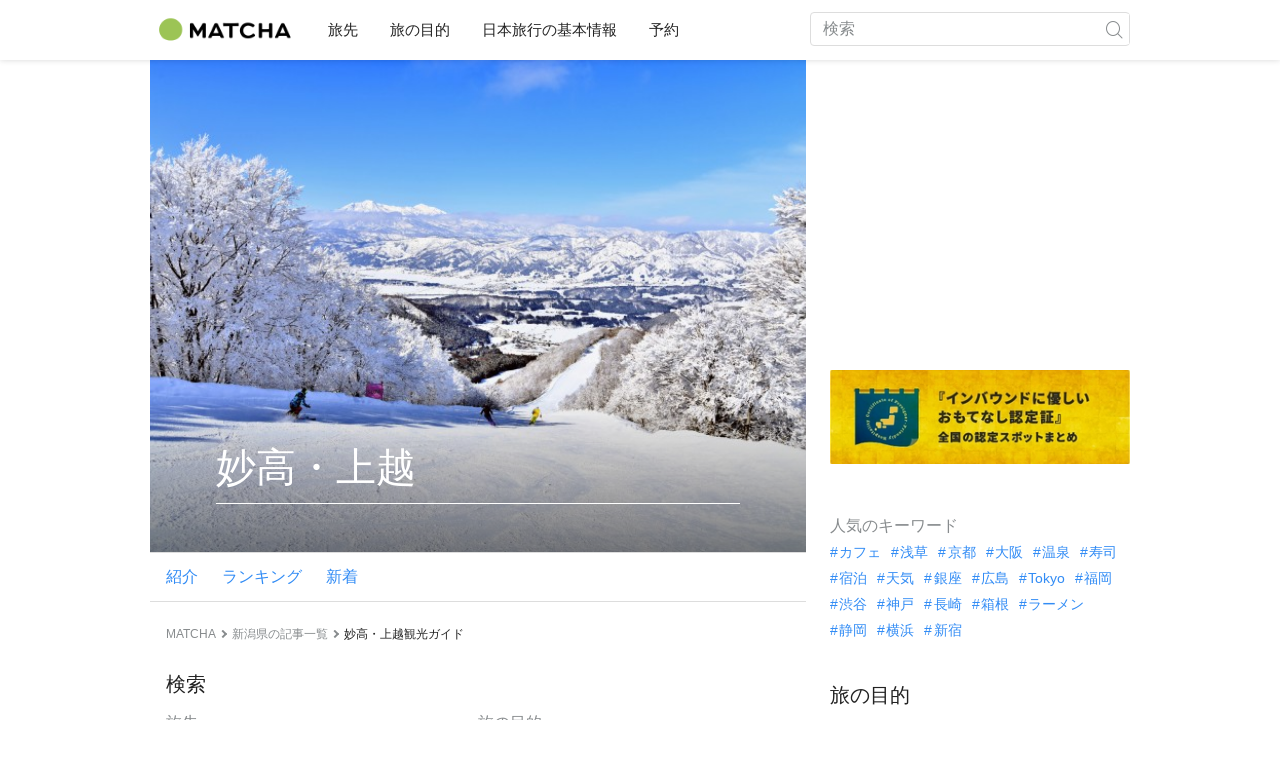

--- FILE ---
content_type: text/html; charset=UTF-8
request_url: https://matcha-jp.com/jp/list?region=263
body_size: 14750
content:
<!DOCTYPE html>
<html  lang="ja">

<head>
    <meta charset="utf-8">
                        <meta name="robots" content="noindex, follow">
                <meta name="description" content="妙高・上越に関するおすすめのスポットのほか、ホテルや温泉、グルメ、ショッピング、観光地へのアクセス、理想的なモデルコースなどをまとめています。">
    <meta name="keywords" content="">
    <meta name="author" content="MATCHA">
    <meta name="copyright" content="MATCHA">

            <meta property="og:type" content="website" />
                    <meta property="og:description" content="妙高・上越に関するおすすめのスポットのほか、ホテルや温泉、グルメ、ショッピング、観光地へのアクセス、理想的なモデルコースなどをまとめています。">
                <meta property="og:url" content="https://matcha-jp.com/jp/list?region=263">
                    <meta property="og:site_name" content="MATCHA - 日本の観光・文化・ホテル情報を世界に届けるメディア">
                <meta property="og:image" content="https://resources.matcha-jp.com/original/2018/11/30-67134.png">
                    <meta property="og:title" content=" 妙高・上越に関するおすすめ人気記事・スポットまとめ - 日本の観光メディアMATCHA">
                <meta property="og:locale" content="ja_JP" />
        <meta property="og:locale:alternate" content="en_GB">
        <meta property="og:locale:alternate" content="en_US">
        <meta property="og:locale:alternate" content="ko_KR">
        <meta property="og:locale:alternate" content="zh_TW">
        <meta property="og:locale:alternate" content="th_TH">
        <meta name="twitter:card" content="summary_large_image">
        <meta name="twitter:site" content="@matcha_global">
                    <meta name="twitter:description" content="妙高・上越に関するおすすめのスポットのほか、ホテルや温泉、グルメ、ショッピング、観光地へのアクセス、理想的なモデルコースなどをまとめています。">
        
                    <meta name="twitter:image" content="https://resources.matcha-jp.com/original/2018/11/30-67134.png">
        
                    <meta name="twitter:title" content=" 妙高・上越に関するおすすめ人気記事・スポットまとめ - 日本の観光メディアMATCHA">
                <meta property="fb:app_id" content="1833805393507221">
        <meta property="fb:pages" content="240454542954202">
    
    <title>
         妙高・上越に関するおすすめ人気記事・スポットまとめ - 日本の観光メディアMATCHA    </title>

            
                    <link rel="canonical" href=https://matcha-jp.com/jp/list?region=263>
        
        
            
        <link
        rel="alternate"
        href="https://matcha-jp.com/jp/list?region=263"
                    hreflang="ja"
                >
        <link
        rel="alternate"
        href="https://matcha-jp.com/en/list?region=263"
                    hreflang="x-default"
                >
        <link
        rel="alternate"
        href="https://matcha-jp.com/tw/list?region=263"
                    hreflang="zh-TW"
                >
        <link
        rel="alternate"
        href="https://matcha-jp.com/th/list?region=263"
                    hreflang="th"
                >
        <link
        rel="alternate"
        href="https://matcha-jp.com/ko/list?region=263"
                    hreflang="ko"
                >
        <link
        rel="alternate"
        href="https://matcha-jp.com/cn/list?region=263"
                    hreflang="zh-CN"
                >
        <link
        rel="alternate"
        href="https://matcha-jp.com/id/list?region=263"
                    hreflang="id"
                >
        <link
        rel="alternate"
        href="https://matcha-jp.com/vn/list?region=263"
                    hreflang="vi"
                >
        <link
        rel="alternate"
        href="https://matcha-jp.com/easy/list?region=263"
                    hreflang=""
                >
        <link
        rel="alternate"
        href="https://matcha-jp.com/es/list?region=263"
                    hreflang="es"
                >
    
    <meta name="viewport" content="width=device-width, initial-scale=1,user-scalable=no">
    <meta http-equiv="X-UA-Compatible" content="IE=edge">
    <meta name="format-detection" content="telephone=no">
            <meta name="msvalidate.01" content="7A1F5225E0397B9C5A8BB91B2C52FE97">
        <meta name="csrf-token" content="DSPBx2fc81Pl22gxoYKvQxoOkDygougHBFF9mM4a">

    <link rel="shortcut icon" href="/images/favicon.ico">
    <link rel="apple-touch-icon-precomposed" sizes="192x192" href="https://matcha-jp.com/images/common/touch-icon/touch-icon_192.webp">
    <link rel="apple-touch-icon-precomposed" sizes="144x144" href="https://matcha-jp.com/images/common/touch-icon/touch-icon_144.webp">
    <link rel="apple-touch-icon-precomposed" sizes="114x114" href="https://matcha-jp.com/images/common/touch-icon/touch-icon_114.webp">
    <link rel="apple-touch-icon-precomposed" sizes="72x72" href="https://matcha-jp.com/images/common/touch-icon/touch-icon_72.webp">
    <link rel="apple-touch-icon-precomposed" href="https://matcha-jp.com/images/common/touch-icon/touch-icon_57.webp">

                            <link rel="stylesheet" href="/styles/layouts/default.css?id=1329cc735a188389ef8a">
        <link href="https://fonts.googleapis.com/icon?family=Material+Icons" rel="stylesheet">
        <link rel="stylesheet" href="/styles/layouts/lite-yt-embed.css?id=4c1c60b95b15519c5024">
        <link rel="stylesheet" href="https://matcha-jp.com/styles/pages/list/index.css">

            <script>
            (function () {
                dataLayer = [{ isPR: false }];
            })()
        </script>
                        <script>
            (function(w,d,s,l,i){w[l]=w[l]||[];w[l].push({'gtm.start':
            new Date().getTime(),event:'gtm.js'});var f=d.getElementsByTagName(s)[0],
            j=d.createElement(s),dl=l!='dataLayer'?'&l='+l:'';j.async=true;j.src=
            'https://www.googletagmanager.com/gtm.js?id='+i+dl;f.parentNode.insertBefore(j,f);
            })(window,document,'script','dataLayer','GTM-5Z4HTG');
        </script>
    
                        <script type="text/javascript" src="/scripts/manifest.js?id=1ee8e387e75b558b5a59" defer></script>
        <script type="text/javascript" src="/scripts/vendor.js?id=21f28875fe05faeb356b" defer></script>
                <script type="text/javascript" src="/scripts/matcha.js?id=633f3002b01226cebaa7" defer></script>
    <script type="text/javascript" src="/scripts/layouts/default.js?id=af5cd32c1ab1b6bc8319" defer></script>
    <script type="text/javascript" src="/scripts/layouts/lite-yt-embed.js" defer></script>
    <script type="text/javascript" src="/scripts/jquery-3.7.1.js?id=a2e04c46c560239f6163" defer></script>
    <script src="https://unpkg.com/flickity@2/dist/flickity.pkgd.min.js"></script>
    <script type="text/javascript">
        let currentWindowWidth = window.innerWidth;
        let selectedIndexs = [];
        const isPlaceDetail = null;

        function initializeFlickity() {
            const dataCarouselIds = document.querySelectorAll('[data-carousel-id]');
            const recommendHotelInSpotEl = document.querySelector('.recommend-hotel-in-spot');
            const flickityInstances = [];
            const flickityOptions = {
                initialIndex: 0,
                pageDots: false,
                contain: true,
                draggable: true,
                wrapAround: false,
                percentPosition: false,
            };
            
            selectedIndexs = Array(dataCarouselIds?.length || 0).fill(0);

            if (!dataCarouselIds.length || (isPlaceDetail && !recommendHotelInSpotEl)) return;

            dataCarouselIds.forEach((dataCarouselId, cIndex) => {
                const carouselEl = dataCarouselId.querySelector('.slide-hotel-pc');
                const cardRatings = carouselEl.querySelectorAll('.hotel-card_rating-box');
                const boxReviews = carouselEl.querySelectorAll('.hotel-card_rating-box-review');
                const costBoxes = carouselEl.querySelectorAll('.hotel-card_cost');
                const hotelCards = carouselEl.querySelectorAll('.hotel-card');
                const hotelCardsLength = hotelCards.length;
                const lastHotelCardIndex = Math.max(0, hotelCardsLength - 1);
                const prevButton = dataCarouselId.querySelector('.flickity-prev-next-button.previous');
                const nextButton = dataCarouselId.querySelector('.flickity-prev-next-button.next');

                const options = {
                    ...flickityOptions,
                    prevNextButtons: !isPlaceDetail,
                    cellAlign: isPlaceDetail || currentWindowWidth < 768 ? 'center' : 'left',
                    arrowShape: !isPlaceDetail ?
                        {
                            x0: 35,
                            x1: 60,
                            y1: 30,
                            x2: 70,
                            y2: 30,
                            x3: 45
                        } :
                        undefined,
                    groupCells: isPlaceDetail || currentWindowWidth < 768 ? 1 : 2,
                };

                const flkty = new Flickity(carouselEl, options);
                flickityInstances.push(flkty);

                const adjustCarouselItemStyles = () => {
                    carouselEl.classList.add('max-scroll-left');
                    cardRatings.forEach((item, index) => {
                        if (item.offsetHeight > 18) {
                            boxReviews[index]?.style.setProperty('margin-left', 'auto');
                            boxReviews[index]?.style.setProperty('text-align', 'right');
                            costBoxes[index]?.style.setProperty('margin-top', '-5px');
                        }
                    });
                };

                const adjustHotelCardPositions = (index) => {
                    if (currentWindowWidth >= 768 || hotelCardsLength <= 2) return;

                    const translateXs = Array.from(hotelCards).map((card) => card.style.transform);
                    if (index === lastHotelCardIndex - 1) {
                        hotelCards.forEach((card, i) => {
                            const match = translateXs[i].match(/translateX\(([-\d.]+)px\)/);
                            const currentX = match ? parseFloat(match[1]) : 0;
                            card.style.transform = `translateX(${currentX + 8}px)`;
                        });
                    } else {
                        hotelCards.forEach((card, i) => {
                            const match = translateXs[i].match(/translateX\(([-\d.]+)px\)/);
                            const currentX = match ? parseFloat(match[1]) : 0;
                            card.style.transform = `translateX(${currentX - 8}px)`;
                        });
                    }
                }

                flkty.on('change', (index) => {
                    selectedIndexs[cIndex] = index;
                    adjustHotelCardPositions(index);
                    updateNavigationButtons(carouselEl, prevButton, nextButton, index, hotelCardsLength, lastHotelCardIndex);
                });

                flkty.on('dragMove', (_event, _pointer, moveVector) => {
                    if (currentWindowWidth >= 768 || moveVector.x > 0 && selectedIndexs[cIndex] === 0)
                        return;
                    carouselEl.classList.add('no-padding');
                });

                flkty.on('dragEnd', () => {
                    if (currentWindowWidth >= 768) return;
                    if (selectedIndexs[cIndex] === 1) return;
                    carouselEl.classList.remove('no-padding');
                });

                adjustCarouselItemStyles();
                updateNavigationButtons(carouselEl, prevButton, nextButton, selectedIndexs[cIndex], hotelCardsLength, lastHotelCardIndex);
            });

            return flickityInstances;
        }


        function updateNavigationButtons(carouselEl, prevButton, nextButton, index, hotelCardsLength,
            lastHotelCardIndex) {
            const isMobileView = currentWindowWidth < 768;

            if (isMobileView) {
                if (index === lastHotelCardIndex) {
                    carouselEl.classList.add('max-scroll-right');
                    carouselEl.classList.remove('max-scroll-left');
                } else if (hotelCardsLength > 2 && index >= lastHotelCardIndex - 1) {
                    carouselEl.classList.remove('max-scroll-right');
                    carouselEl.classList.remove('max-scroll-left');
                } else {
                    carouselEl.classList.remove('max-scroll-right');
                    carouselEl.classList.add('max-scroll-left');
                }
            } else {
                if (hotelCardsLength > 2 && index >= lastHotelCardIndex - 1) {
                    nextButton?.setAttribute('disabled', true);
                    prevButton?.removeAttribute('disabled');
                    carouselEl.classList.remove('no-padding');

                    if (isPlaceDetail) {
                        carouselEl.classList.add('max-scroll-left');
                        return
                    }

                    carouselEl.classList.remove('max-scroll-left');
                    carouselEl.classList.add('max-scroll-right');
                } else {
                    if (hotelCardsLength <= 2) {
                        nextButton?.setAttribute('disabled', true);
                        prevButton?.setAttribute('disabled', true);
                    } else {
                        nextButton?.removeAttribute('disabled');
                        prevButton?.setAttribute('disabled', true);
                        carouselEl.classList.replace('max-scroll-right', 'max-scroll-left');
                    }
                }
            }
        };

        function handleResize(flickityInstances) {
            const newWindowWidth = window.innerWidth;
            if (newWindowWidth === currentWindowWidth) return;
            currentWindowWidth = newWindowWidth;

            flickityInstances.forEach((flkty, cIndex) => {
                const carouselEl = flkty.element;
                const dataCarouselId = carouselEl.closest('[data-carousel-id]');
                const prevButton = dataCarouselId.querySelector('.flickity-prev-next-button.previous');
                const nextButton = dataCarouselId.querySelector('.flickity-prev-next-button.next');
                const hotelCards = carouselEl.querySelectorAll('.hotel-card');
                const hotelCardsLength = hotelCards.length;
                const lastHotelCardIndex = Math.max(0, hotelCardsLength - 1);

                flkty.options.cellAlign = isPlaceDetail || currentWindowWidth < 768 ? 'center' : 'left';
                flkty.options.groupCells = isPlaceDetail || currentWindowWidth < 768 ? 1 : 2;
                flkty.reposition();

                updateNavigationButtons(carouselEl, prevButton, nextButton, selectedIndexs[cIndex], hotelCardsLength, lastHotelCardIndex);
            });
        }


        document.addEventListener('DOMContentLoaded', () => {
            const flickityInstances = initializeFlickity();

            window.addEventListener('resize', () => {
                handleResize(flickityInstances);
            });
        });
    </script>
    <script>
        let i18n = {"messages":{"user":{"title":{"index":"\u30e6\u30fc\u30b6\u30fc","login":"\u30ed\u30b0\u30a4\u30f3","signUp":"\u30e6\u30fc\u30b6\u30fc\u767b\u9332","logout":"\u30ed\u30b0\u30a2\u30a6\u30c8","mypage":"\u30de\u30a4\u30da\u30fc\u30b8","register":"\u30a2\u30ab\u30a6\u30f3\u30c8\u4f5c\u6210","change_setting":"\u767b\u9332\u60c5\u5831\u306e\u5909\u66f4"},"label":{"unknown_error":"\u539f\u56e0\u4e0d\u660e\u306e\u30a8\u30e9\u30fc\u304c\u767a\u751f\u3057\u307e\u3057\u305f"},"text":{"use_place_favorite":"\u304a\u6c17\u306b\u5165\u308a\u6a5f\u80fd\u3092\u4f7f\u7528\u3059\u308b","signup_to_use_place_favorite":"\u30b9\u30dd\u30c3\u30c8\u3092\u304a\u6c17\u306b\u5165\u308a\u767b\u9332\u3059\u308b\u306b\u306f\u3001\u30e6\u30fc\u30b6\u30fc\u767b\u9332\u304b\u30ed\u30b0\u30a4\u30f3\u3057\u3066\u4e0b\u3055\u3044\u3002","use_article_favorite":"\u304a\u6c17\u306b\u5165\u308a\u6a5f\u80fd\u3092\u5229\u7528\u3059\u308b","signup_to_use_article_favorite":"\u8a18\u4e8b\u3092\u304a\u6c17\u306b\u5165\u308a\u767b\u9332\u3059\u308b\u306b\u306f\u3001\u30e6\u30fc\u30b6\u30fc\u767b\u9332\u304b\u30ed\u30b0\u30a4\u30f3\u3057\u3066\u4e0b\u3055\u3044\u3002","login_required":"\u30ed\u30b0\u30a4\u30f3\u304c\u5fc5\u8981\u3067\u3059","login_to_continue":"\u5148\u306b\u9032\u3080\u306b\u306f\u3001\u30e6\u30fc\u30b6\u30fc\u767b\u9332\u304b\u30ed\u30b0\u30a4\u30f3\u3057\u3066\u4e0b\u3055\u3044\u3002","required_field":"\u3053\u3061\u3089\u306f\u5fc5\u9808\u9805\u76ee\u3067\u3059\u3002","invalid_entry":"\u5165\u529b\u30d5\u30a9\u30fc\u30de\u30c3\u30c8\u306b\u8aa4\u308a\u304c\u3042\u308a\u307e\u3059\u3002"}}}};
    </script>
    <script src="/scripts/pages/place/single-place.js?id=d6bd7fea33e26bdd844a" defer></script>

    <script src="/scripts/pages/list/index.js?id=565c5a537f4fc0bc9eb8" defer></script>

        
    
</head>

<body id="" class="jp ">
    <noscript>
        
        
        
                    <img loading="lazy" decoding="async" height="1" width="1" style="display:none" src="//www.facebook.com/tr?id=1225653250857108&ev=PageView&noscript=1" />
            </noscript>
    
    
        <div class="loading" id="loading" style="display: none;">Loading...</div>
    <div class="article_Top_PMP"></div>

            <div class="c-header-jack">
    <a class="c-header-jack__link"
        href="https://matcha-jp.com/jp/25985"
        style="background-image: url(https://resources.matcha-jp.com/resize/720x2000/2025/10/13-246676.webp);"
    >
        <div class="c-header-jack__title-box">
            <p class="c-header-jack__title">【日本遺産】織田信長が天下統一を志した地「岐阜」で、戦国時代のおもてなしと五感を満たす饗宴を体験！</p>
        </div>
    </a>
</div>    
    <div id="informationHeader">
    </div>



    <header id="stickyRoot" class="l-nav">
    <div class="container">
        <div class="header_logo">
            <a href="https://matcha-jp.com/jp">
                <img decoding="async" src="https://matcha-jp.com/images/common/logo.webp" width="360" height="96" alt="MATCHA">
            </a>
        </div>

        <hamburger-menu>
<template slot-scope="hamburgerMenu">
    <div>
        <div
            class="hamburger-menu__trigger icon-menu"
            v-on:click="hamburgerMenu.open"
        ></div>
        <transition name="hamburger-menu">
            <div
                v-show="hamburgerMenu.isOpen"
                id="menu"
                class="hamburger-menu__container"
            >
                <div class="hamburger-menu__close-button">
                    <span
                        v-on:click="hamburgerMenu.close"
                        class="c-cross-button icon-cancel"
                    ></span>
                </div>
                <div class="hamburger-menu__list-container">
                    <div class="hamburger-menu__list-main dfs">
                                                     

                                                                <collapsible-menu>
<template slot-scope="collapsibleMenu">
    <ul class="c-collapsible-menu">
        <li>
            <div
                v-bind:class="{ 'arrow-down': collapsibleMenu.isOpen }"
                                    class="c-collapsible-menu__title arrow"
                                                    v-on:click="collapsibleMenu.collapseMenu"
                            >
                旅先
            </div>
                            <transition name="c-collapsible-menu">
                    <div
                        v-if="collapsibleMenu.isOpen"
                        class="c-collapsible-menu__wrapper"
                    >
                        <ul class="c-collapsible-menu-item-list">
            <li class="menu-item">
            <a class="menu-item__link" href="https://matcha-jp.com/jp/list?region=113">
                東京都
            </a>
        </li>
            <li class="menu-item">
            <a class="menu-item__link" href="https://matcha-jp.com/jp/list?region=127">
                大阪府
            </a>
        </li>
            <li class="menu-item">
            <a class="menu-item__link" href="https://matcha-jp.com/jp/list?region=126">
                京都府
            </a>
        </li>
            <li class="menu-item">
            <a class="menu-item__link" href="https://matcha-jp.com/jp/list?region=101">
                北海道
            </a>
        </li>
            <li class="menu-item">
            <a class="menu-item__link" href="https://matcha-jp.com/jp/list?region=140">
                福岡県
            </a>
        </li>
            <li class="menu-item">
            <a class="menu-item__link" href="https://matcha-jp.com/jp/list?region=147">
                沖縄県
            </a>
        </li>
            <li class="menu-item">
            <a class="menu-item__link" href="https://matcha-jp.com/jp/list?region=114">
                神奈川県
            </a>
        </li>
            <li class="menu-item">
            <a class="menu-item__link" href="https://matcha-jp.com/jp/list?region=133">
                岡山県
            </a>
        </li>
                <li class="menu-item menu-item__extra">
            <a
                class="menu-item__link"
                href="https://matcha-jp.com/jp/list/region"
                
            >
                すべてのエリア
                <span class="right-arrow"></span>
            </a>
        </li>
    </ul>
                    </div>
                </transition>
                    </li>
    </ul>
</template>
</collapsible-menu>                                                                                         

                                                                <collapsible-menu>
<template slot-scope="collapsibleMenu">
    <ul class="c-collapsible-menu">
        <li>
            <div
                v-bind:class="{ 'arrow-down': collapsibleMenu.isOpen }"
                                    class="c-collapsible-menu__title arrow"
                                                    v-on:click="collapsibleMenu.collapseMenu"
                            >
                旅の目的
            </div>
                            <transition name="c-collapsible-menu">
                    <div
                        v-if="collapsibleMenu.isOpen"
                        class="c-collapsible-menu__wrapper"
                    >
                        <ul class="c-collapsible-menu-item-list">
            <li class="menu-item">
            <a class="menu-item__link" href="https://matcha-jp.com/jp/list?category=1">
                <i class="icon-restaurant"></i>食
            </a>
        </li>
            <li class="menu-item">
            <a class="menu-item__link" href="https://matcha-jp.com/jp/list?category=36">
                <i class="icon-bed"></i>宿泊
            </a>
        </li>
            <li class="menu-item">
            <a class="menu-item__link" href="https://matcha-jp.com/jp/list?category=69">
                <i class="icon-things-to-do"></i>観光
            </a>
        </li>
            <li class="menu-item">
            <a class="menu-item__link" href="https://matcha-jp.com/jp/list?category=101">
                <i class="icon-tea"></i>文化・カルチャー
            </a>
        </li>
                <li class="menu-item menu-item__extra">
            <a
                class="menu-item__link"
                href="https://matcha-jp.com/jp/list/category"
                
            >
                すべてのカテゴリ
                <span class="right-arrow"></span>
            </a>
        </li>
    </ul>
                    </div>
                </transition>
                    </li>
    </ul>
</template>
</collapsible-menu>                                                                                         

                                                                <collapsible-menu>
<template slot-scope="collapsibleMenu">
    <ul class="c-collapsible-menu">
        <li>
            <div
                v-bind:class="{ 'arrow-down': collapsibleMenu.isOpen }"
                                    class="c-collapsible-menu__title arrow"
                                                    v-on:click="collapsibleMenu.collapseMenu"
                            >
                日本旅行の基本情報
            </div>
                            <transition name="c-collapsible-menu">
                    <div
                        v-if="collapsibleMenu.isOpen"
                        class="c-collapsible-menu__wrapper"
                    >
                        <ul class="c-collapsible-menu-item-list">
            <li class="menu-item">
            <a class="menu-item__link" href="https://matcha-jp.com/jp/list?category=53">
                <i class="icon-train"></i>交通
            </a>
        </li>
            <li class="menu-item">
            <a class="menu-item__link" href="https://matcha-jp.com/jp/list?category=82">
                <i class="icon-weather"></i>天気・四季
            </a>
        </li>
            <li class="menu-item">
            <a class="menu-item__link" href="https://matcha-jp.com/jp/list?category=83">
                <i class="icon-disaster"></i>災害
            </a>
        </li>
            <li class="menu-item">
            <a class="menu-item__link" href="https://matcha-jp.com/jp/list?category=115">
                <i class="icon-home"></i>長期滞在
            </a>
        </li>
            <li class="menu-item">
            <a class="menu-item__link" href="https://matcha-jp.com/jp/list?category=116">
                <i class="icon-wifi"></i>役に立つ情報
            </a>
        </li>
        </ul>
                    </div>
                </transition>
                    </li>
    </ul>
</template>
</collapsible-menu>                                                                                         

                                                                                                          <collapsible-menu>
<template slot-scope="collapsibleMenu">
    <ul class="c-collapsible-menu">
        <li>
            <div
                v-bind:class="{ 'arrow-down': collapsibleMenu.isOpen }"
                                    class="c-collapsible-menu__title"
                                            >
                <a
                                                    class="hamburger-menu__collapsible-menu-link"
                                                    href="https://matcha-jp.com/jp/booking"
                                                >
                                                    予約
                                                </a>
            </div>
                    </li>
    </ul>
</template>
</collapsible-menu>                                                                                                                                        </div>
                </div>
                <div class="hamburger-menu__navigation-container">
                    <div class="hamburger-menu__navigation-label">
                        MATCHA
                    </div>
                    <ul class="hamburger-menu__navigation-items">
                        <li class="hamburger-menu__navigation-item">
                            <a class="hamburger-menu__navigation-item-link" href="https://company.matcha-jp.com/service/matcha/">
                                MATCHAとは
                            </a>
                        </li>
                        <li class="hamburger-menu__navigation-item">
                            <a class="hamburger-menu__navigation-item-link" href="https://company.matcha-jp.com/about/">
                                会社概要
                            </a>
                        </li>
                        <li class="hamburger-menu__navigation-item">
                            <a class="hamburger-menu__navigation-item-link" href="https://company.matcha-jp.com/recruit/">
                                採用情報
                            </a>
                        </li>
                        <li class="hamburger-menu__navigation-item">
                            <a class="hamburger-menu__navigation-item-link" href="https://company.matcha-jp.com/info/">
                                お問い合わせ
                            </a>
                        </li>
                    </ul>
                </div>
            </div>
        </transition>
        <transition name="fade">
            <div
                v-if="hamburgerMenu.isOpen"
                v-on:click="hamburgerMenu.close"
                class="hamburger-menu__mask"
            ></div>
        </transition>
    </div>
</template>
</hamburger-menu>

        <div id="menu" class="header_menu">
            <div class="menuHeader">
            </div>
            <div class="menuGroup mainMenu">
                <ul id="dropdownMenu" class="dropdownMenu">
                    
                                             

                                                        <li class="c-dropdown-menu">
    <div class="c-dropdown-menu__title arrow">
        旅先
    </div>
            <div class="c-dropdown-menu__wrapper">
            <ul class="c-meta-list c-meta-list--vertical">
            <li class="meta-item meta-item--icon-black">
            <a class="meta-item__link" href="https://matcha-jp.com/jp/list?region=113">
                東京都
            </a>
        </li>
            <li class="meta-item meta-item--icon-black">
            <a class="meta-item__link" href="https://matcha-jp.com/jp/list?region=127">
                大阪府
            </a>
        </li>
            <li class="meta-item meta-item--icon-black">
            <a class="meta-item__link" href="https://matcha-jp.com/jp/list?region=126">
                京都府
            </a>
        </li>
            <li class="meta-item meta-item--icon-black">
            <a class="meta-item__link" href="https://matcha-jp.com/jp/list?region=101">
                北海道
            </a>
        </li>
            <li class="meta-item meta-item--icon-black">
            <a class="meta-item__link" href="https://matcha-jp.com/jp/list?region=140">
                福岡県
            </a>
        </li>
            <li class="meta-item meta-item--icon-black">
            <a class="meta-item__link" href="https://matcha-jp.com/jp/list?region=147">
                沖縄県
            </a>
        </li>
            <li class="meta-item meta-item--icon-black">
            <a class="meta-item__link" href="https://matcha-jp.com/jp/list?region=114">
                神奈川県
            </a>
        </li>
            <li class="meta-item meta-item--icon-black">
            <a class="meta-item__link" href="https://matcha-jp.com/jp/list?region=133">
                岡山県
            </a>
        </li>
                <li class="meta-item">
            <a
                class="meta-item__link meta-item__link-extra"
                href="https://matcha-jp.com/jp/list/region"
                
            >
                すべてのエリア
                <span></span>
            </a>
        </li>
    </ul>        </div>
    </li>                                                                             

                                                        <li class="c-dropdown-menu">
    <div class="c-dropdown-menu__title arrow">
        旅の目的
    </div>
            <div class="c-dropdown-menu__wrapper">
            <ul class="c-meta-list c-meta-list--vertical">
            <li class="meta-item meta-item--icon-black">
            <a class="meta-item__link" href="https://matcha-jp.com/jp/list?category=1">
                <i class="icon-restaurant"></i>食
            </a>
        </li>
            <li class="meta-item meta-item--icon-black">
            <a class="meta-item__link" href="https://matcha-jp.com/jp/list?category=36">
                <i class="icon-bed"></i>宿泊
            </a>
        </li>
            <li class="meta-item meta-item--icon-black">
            <a class="meta-item__link" href="https://matcha-jp.com/jp/list?category=69">
                <i class="icon-things-to-do"></i>観光
            </a>
        </li>
            <li class="meta-item meta-item--icon-black">
            <a class="meta-item__link" href="https://matcha-jp.com/jp/list?category=101">
                <i class="icon-tea"></i>文化・カルチャー
            </a>
        </li>
                <li class="meta-item">
            <a
                class="meta-item__link meta-item__link-extra"
                href="https://matcha-jp.com/jp/list/category"
                
            >
                すべてのカテゴリ
                <span></span>
            </a>
        </li>
    </ul>        </div>
    </li>                                                                             

                                                        <li class="c-dropdown-menu">
    <div class="c-dropdown-menu__title arrow">
        日本旅行の基本情報
    </div>
            <div class="c-dropdown-menu__wrapper">
            <ul class="c-meta-list c-meta-list--vertical">
            <li class="meta-item meta-item--icon-black">
            <a class="meta-item__link" href="https://matcha-jp.com/jp/list?category=53">
                <i class="icon-train"></i>交通
            </a>
        </li>
            <li class="meta-item meta-item--icon-black">
            <a class="meta-item__link" href="https://matcha-jp.com/jp/list?category=82">
                <i class="icon-weather"></i>天気・四季
            </a>
        </li>
            <li class="meta-item meta-item--icon-black">
            <a class="meta-item__link" href="https://matcha-jp.com/jp/list?category=83">
                <i class="icon-disaster"></i>災害
            </a>
        </li>
            <li class="meta-item meta-item--icon-black">
            <a class="meta-item__link" href="https://matcha-jp.com/jp/list?category=115">
                <i class="icon-home"></i>長期滞在
            </a>
        </li>
            <li class="meta-item meta-item--icon-black">
            <a class="meta-item__link" href="https://matcha-jp.com/jp/list?category=116">
                <i class="icon-wifi"></i>役に立つ情報
            </a>
        </li>
        </ul>        </div>
    </li>                                                                             

                                                                                            <li class="c-dropdown-menu">
                                        <div class="c-dropdown-menu__title arrow">
                                            <a href="https://matcha-jp.com/jp/booking">予約</a>
                                        </div>
                                    </li>
                                                                                                                    </ul>
            </div>

            <div class="menuGroup company">
                <div class="menuGroupLabel">MATCHA</div>
                <ul>
                    <li>
                        <a href="https://company.matcha-jp.com/service/matcha/">MATCHAとは</a>
                    </li>
                    <li>
                        <a href="https://company.matcha-jp.com/about/">会社概要</a>
                    </li>
                    <li>
                        <a href="https://company.matcha-jp.com/recruit/">採用情報</a>
                    </li>
                    <li>
                        <a href="https://company.matcha-jp.com/info/">お問い合わせ</a>
                    </li>
                </ul>
            </div>
        </div>
        <form action="https://matcha-jp.com/jp/search" method="get" class="header_search icon-search">
            <input type="search" name="keyword" placeholder="検索">
            <span class="underline"></span>
            <button class="icon-search" type="submit" aria-label="icon-search"></button>
        </form>
    </div>
</header>

            <div class="slider-nav">
    <ul class="slider-nav__list">
                    <li class="slider-nav__item">
                <a href="https://matcha-jp.com/jp/list?region=263&amp;category=69"
                    class="slider-nav__link">
                    <span class="icon-things-to-do"></span>妙高・上越の観光
                </a>
            </li>
                    <li class="slider-nav__item">
                <a href="https://matcha-jp.com/jp/list?region=263&amp;category=1"
                    class="slider-nav__link">
                    <span class="icon-restaurant"></span>妙高・上越の食
                </a>
            </li>
                    <li class="slider-nav__item">
                <a href="https://matcha-jp.com/jp/list?region=263&amp;category=53"
                    class="slider-nav__link">
                    <span class="icon-train"></span>妙高・上越の交通
                </a>
            </li>
                    <li class="slider-nav__item">
                <a href="https://matcha-jp.com/jp/special_back"
                    class="slider-nav__link">
                    <span class="icon-matchan-icon"></span>MATCHA 特集
                </a>
            </li>
            </ul>
</div>    
        <div id="app"  class="l-content container">
        <div id="singleContent" class="main-contents single-category">
            
        <div class="hero-container freddie">
            <div class="category-hero-image" style="background-image: url(https://resources.matcha-jp.com/resize/720x2000/2022/09/25-130135.jpg);">
    <div class="category-hero-image__content">
        <h1 class="category-hero-image__title">
            妙高・上越
        </h1>
    </div>
</div>        </div>
        <div class="navigation-container">
            <nav class="navigation--horizontal">
            <a class="navigation__item" href="#intro" v-scroll-to="'#intro'">
            紹介
        </a>
            <a class="navigation__item" href="#ranking" v-scroll-to="'#ranking'">
            ランキング
        </a>
            <a class="navigation__item" href="#latest" v-scroll-to="'#latest'">
            新着
        </a>
    </nav>        </div>
        <div class="breadcrumbs-wrapper">
            <nav class="c-breadcrumbs">
    <ol class="c-breadcrumbs__list" itemscope itemtype="http://schema.org/BreadcrumbList">
                    <li class="c-breadcrumbs__item" itemprop="itemListElement" itemscope itemtype="http://schema.org/ListItem">
                                    <a href="https://matcha-jp.com/jp/list/region" itemprop="item">
                        <span class="c-breadcrumbs__link-text" itemprop="name">MATCHA</span>
                        <meta itemprop="position" content="1">
                    </a>
                            </li>
                    <li class="c-breadcrumbs__item" itemprop="itemListElement" itemscope itemtype="http://schema.org/ListItem">
                                    <a href="https://matcha-jp.com/jp/list?region=115" itemprop="item">
                        <span class="c-breadcrumbs__link-text" itemprop="name">新潟県の記事一覧</span>
                        <meta itemprop="position" content="2">
                    </a>
                            </li>
                    <li class="c-breadcrumbs__item" itemprop="itemListElement" itemscope itemtype="http://schema.org/ListItem">
                                    <span class="c-breadcrumbs__title" itemprop="name">妙高・上越観光ガイド</span>
                    <meta itemprop="position" content="3">
                            </li>
            </ol>
</nav>
        </div>
    
    <section class="section-container category-search">
        <div id="">
            <div class="c-content-section__header">
            <h2 class="c-content-section__title">
                検索
            </h2>
                    </div>
        <div>
        <div class="search-field--pc">
    <div class="search-field__dropdown">
        <p class="search-field__dropdown-title">
            旅先
        </p>
        <div class="c-hoverable-select-list">
    <div class="title">
        妙高・上越
    </div>
    <div class="select-list" style="width: 624px;">
        <div class="menu-list-with-breadcrumbs--pc">
    <ul>
        <li class="list-item breadcrumb">
                            <a href="https://matcha-jp.com/jp/list/region">
                    全て
                </a>
                            <a href="https://matcha-jp.com/jp/list?region=115">
                    新潟県
                </a>
                            <a href="https://matcha-jp.com/jp/list?region=263">
                    妙高・上越
                </a>
                    </li>
                               <li class="list-item">
            <a href="https://matcha-jp.com/jp/list?region=258">新潟・阿賀</a>
            </li>
                        <li class="list-item">
            <a href="https://matcha-jp.com/jp/list?region=259">湯沢・魚沼</a>
            </li>
                        <li class="list-item">
            <a href="https://matcha-jp.com/jp/list?region=260">長岡・柏崎</a>
            </li>
                        <li class="list-item">
            <a href="https://matcha-jp.com/jp/list?region=261">弥彦・燕三条</a>
            </li>
                        <li class="list-item">
            <a href="https://matcha-jp.com/jp/list?region=262">村上・新発田</a>
            </li>
                        <li class="list-item">
            <a href="https://matcha-jp.com/jp/list?region=263">妙高・上越</a>
            </li>
                        <li class="list-item">
            <a href="https://matcha-jp.com/jp/list?region=264">佐渡</a>
            </li>
                        </ul>
</div>
    </div>
</div>    </div>
    <div class="search-field__dropdown">
        <p class="search-field__dropdown-title">
            旅の目的
        </p>
        <div class="c-hoverable-select-list">
    <div class="title">
        すべてのカテゴリ
    </div>
    <div class="select-list" style="width: 100%;">
        <ul class="c-meta-list c-meta-list--vertical">
            <li class="meta-item ">
            <a class="meta-item__link" href="https://matcha-jp.com/jp/list?category=1&amp;region=263">
                <i class="icon-restaurant"></i>食
            </a>
        </li>
            <li class="meta-item ">
            <a class="meta-item__link" href="https://matcha-jp.com/jp/list?category=36&amp;region=263">
                <i class="icon-bed"></i>宿泊
            </a>
        </li>
            <li class="meta-item ">
            <a class="meta-item__link" href="https://matcha-jp.com/jp/list?category=69&amp;region=263">
                <i class="icon-things-to-do"></i>観光
            </a>
        </li>
            <li class="meta-item ">
            <a class="meta-item__link" href="https://matcha-jp.com/jp/list?category=101&amp;region=263">
                <i class="icon-tea"></i>文化・カルチャー
            </a>
        </li>
        </ul>
    </div>
</div>    </div>
</div>
<div class="search-field--sp">
    <div class="search-field__collapsible">
        <collapsible-menu>
<template slot-scope="collapsibleMenu">
    <div class="collapsible-menu">
        <div
            v-bind:class="{ 'arrow-down': collapsibleMenu.isOpen }"
            class="collapsible-menu__box arrow"
            v-on:click="collapsibleMenu.collapseMenu"
        >
            <p class="collapsible-menu__title">旅先</p>
            <p class="collapsible-menu__select-title">妙高・上越</p>
        </div>
        <transition name="list-collapsible-menu">
            <div
                v-if="collapsibleMenu.isOpen"
                class="collapsible-menu__list"
            >
                <div class="menu-list-with-breadcrumbs--sp">
    <ul>
        <li class="list-item breadcrumb">
                            <a href="https://matcha-jp.com/jp/list">
                    全て
                </a>
                            <a href="https://matcha-jp.com/jp/list?region=115">
                    新潟県
                </a>
                            <a href="https://matcha-jp.com/jp/list?region=263">
                    妙高・上越
                </a>
                    </li>
                               <li class="list-item">
            <a href="https://matcha-jp.com/jp/list?region=258">新潟・阿賀</a>
            </li>
                        <li class="list-item">
            <a href="https://matcha-jp.com/jp/list?region=259">湯沢・魚沼</a>
            </li>
                        <li class="list-item">
            <a href="https://matcha-jp.com/jp/list?region=260">長岡・柏崎</a>
            </li>
                        <li class="list-item">
            <a href="https://matcha-jp.com/jp/list?region=261">弥彦・燕三条</a>
            </li>
                        <li class="list-item">
            <a href="https://matcha-jp.com/jp/list?region=262">村上・新発田</a>
            </li>
                        <li class="list-item">
            <a href="https://matcha-jp.com/jp/list?region=263">妙高・上越</a>
            </li>
                        <li class="list-item">
            <a href="https://matcha-jp.com/jp/list?region=264">佐渡</a>
            </li>
                        </ul>
</div>
            </div>
        </transition>
    </div>
</template>
</collapsible-menu>    </div>
    <div class="search-field__collapsible">
        <collapsible-menu>
<template slot-scope="collapsibleMenu">
    <div class="collapsible-menu">
        <div
            v-bind:class="{ 'arrow-down': collapsibleMenu.isOpen }"
            class="collapsible-menu__box arrow"
            v-on:click="collapsibleMenu.collapseMenu"
        >
            <p class="collapsible-menu__title">旅の目的</p>
            <p class="collapsible-menu__select-title">すべてのカテゴリ</p>
        </div>
        <transition name="list-collapsible-menu">
            <div
                v-if="collapsibleMenu.isOpen"
                class="collapsible-menu__list"
            >
                <ul class="c-meta-list c-meta-list--vertical">
            <li class="meta-item ">
            <a class="meta-item__link" href="https://matcha-jp.com/jp/list?category=1&amp;region=263">
                <i class="icon-restaurant"></i>食
            </a>
        </li>
            <li class="meta-item ">
            <a class="meta-item__link" href="https://matcha-jp.com/jp/list?category=36&amp;region=263">
                <i class="icon-bed"></i>宿泊
            </a>
        </li>
            <li class="meta-item ">
            <a class="meta-item__link" href="https://matcha-jp.com/jp/list?category=69&amp;region=263">
                <i class="icon-things-to-do"></i>観光
            </a>
        </li>
            <li class="meta-item ">
            <a class="meta-item__link" href="https://matcha-jp.com/jp/list?category=101&amp;region=263">
                <i class="icon-tea"></i>文化・カルチャー
            </a>
        </li>
        </ul>
            </div>
        </transition>
    </div>
</template>
</collapsible-menu>    </div>
</div>
    </div>
</div>    </section>

    
    
            <div id="singlePlace" class="single-place jp home-section-wrapper">
            <div id="">
            <div class="c-content-section__header">
            <h2 class="c-content-section__title">
                人気のスポット
            </h2>
                            <a href="https://matcha-jp.com/jp/list?region=263&amp;type=place&amp;page=2" class="c-content-section__more">More<span class="link-more-hide-text">.</span></a>
                    </div>
        <div>
        <ul class="c-article-list c-article-list--horizontal">
            <li class="c-article-item card c-article-item--vertical"
    >
        <div class="article__thumbnail">
        <a href="https://matcha-jp.com/jp/place-master/11701">
            <img loading="lazy" decoding="async" src="https://place.matcha-jp.com/resize/200x2000/2023/06/21-11-04-32-10177cd0357a46c74b15328e1bb9f7396279.webp" alt="燕温泉">
        </a>
    </div>
    <div class="article__content">
        <h3 class="article__title">
            <a href="https://matcha-jp.com/jp/place-master/11701"
               class="article__title-link"
            >
                燕温泉
            </a>
        </h3>
        <div class="article__region">
            <a href="https://matcha-jp.com/jp/list?region=115">
                <p class="article__meta meta-place">新潟県</p>
            </a>
                            <a href="https://matcha-jp.com/jp/list?region=263">
                    <p class="article__meta meta-place "
                       style="margin-left: 10px"
                    >妙高・上越</p>
                </a>
                    </div>
    </div>
</li>
            <li class="c-article-item card c-article-item--vertical"
    >
        <div class="article__thumbnail">
        <a href="https://matcha-jp.com/jp/place-master/11551">
            <img loading="lazy" decoding="async" src="https://place.matcha-jp.com/resize/200x2000/2023/04/18-17-56-16-10515e28e0eb37f3161fd7978b8f1075bff1.webp" alt="関温泉">
        </a>
    </div>
    <div class="article__content">
        <h3 class="article__title">
            <a href="https://matcha-jp.com/jp/place-master/11551"
               class="article__title-link"
            >
                関温泉
            </a>
        </h3>
        <div class="article__region">
            <a href="https://matcha-jp.com/jp/list?region=115">
                <p class="article__meta meta-place">新潟県</p>
            </a>
                            <a href="https://matcha-jp.com/jp/list?region=263">
                    <p class="article__meta meta-place "
                       style="margin-left: 10px"
                    >妙高・上越</p>
                </a>
                    </div>
    </div>
</li>
            <li class="c-article-item card c-article-item--vertical"
    >
        <div class="article__thumbnail">
        <a href="https://matcha-jp.com/jp/place-master/6627">
            <img loading="lazy" decoding="async" src="https://matcha-jp.com/images/common/thumbs-noimage.jpg" alt="">
        </a>
    </div>
    <div class="article__content">
        <h3 class="article__title">
            <a href="https://matcha-jp.com/jp/place-master/6627"
               class="article__title-link"
            >
                赤倉観光リゾート スキー場
            </a>
        </h3>
        <div class="article__region">
            <a href="https://matcha-jp.com/jp/list?region=115">
                <p class="article__meta meta-place">新潟県</p>
            </a>
                            <a href="https://matcha-jp.com/jp/list?region=263">
                    <p class="article__meta meta-place "
                       style="margin-left: 10px"
                    >妙高・上越</p>
                </a>
                    </div>
    </div>
</li>
            <li class="c-article-item card c-article-item--vertical"
    >
        <div class="article__thumbnail">
        <a href="https://matcha-jp.com/jp/place-master/6602">
            <img loading="lazy" decoding="async" src="https://matcha-jp.com/images/common/thumbs-noimage.jpg" alt="">
        </a>
    </div>
    <div class="article__content">
        <h3 class="article__title">
            <a href="https://matcha-jp.com/jp/place-master/6602"
               class="article__title-link"
            >
                池の平温泉アルペンブリックスキー場
            </a>
        </h3>
        <div class="article__region">
            <a href="https://matcha-jp.com/jp/list?region=115">
                <p class="article__meta meta-place">新潟県</p>
            </a>
                            <a href="https://matcha-jp.com/jp/list?region=263">
                    <p class="article__meta meta-place "
                       style="margin-left: 10px"
                    >妙高・上越</p>
                </a>
                    </div>
    </div>
</li>
            <li class="c-article-item card c-article-item--vertical"
    >
        <div class="article__thumbnail">
        <a href="https://matcha-jp.com/jp/place-master/6372">
            <img loading="lazy" decoding="async" src="https://matcha-jp.com/images/common/thumbs-noimage.jpg" alt="">
        </a>
    </div>
    <div class="article__content">
        <h3 class="article__title">
            <a href="https://matcha-jp.com/jp/place-master/6372"
               class="article__title-link"
            >
                妙高杉ノ原スキー場
            </a>
        </h3>
        <div class="article__region">
            <a href="https://matcha-jp.com/jp/list?region=115">
                <p class="article__meta meta-place">新潟県</p>
            </a>
                            <a href="https://matcha-jp.com/jp/list?region=263">
                    <p class="article__meta meta-place "
                       style="margin-left: 10px"
                    >妙高・上越</p>
                </a>
                    </div>
    </div>
</li>
            <li class="c-article-item card c-article-item--vertical"
    >
        <div class="article__thumbnail">
        <a href="https://matcha-jp.com/jp/place-master/6371">
            <img loading="lazy" decoding="async" src="https://matcha-jp.com/images/common/thumbs-noimage.jpg" alt="">
        </a>
    </div>
    <div class="article__content">
        <h3 class="article__title">
            <a href="https://matcha-jp.com/jp/place-master/6371"
               class="article__title-link"
            >
                赤倉温泉スキー場
            </a>
        </h3>
        <div class="article__region">
            <a href="https://matcha-jp.com/jp/list?region=115">
                <p class="article__meta meta-place">新潟県</p>
            </a>
                            <a href="https://matcha-jp.com/jp/list?region=263">
                    <p class="article__meta meta-place "
                       style="margin-left: 10px"
                    >妙高・上越</p>
                </a>
                    </div>
    </div>
</li>
    </ul>
    </div>
</div>        </div>
    
                    <div
    class="recommend-hotel  recommend-hotel-in-region "
>
    <div class="recommend-hotel-heading">
        <h4 class="recommend-hotel-heading__title ">
            妙高・上越のおすすめホテル
        </h4>
    </div>
    <div class="hotel-carousel_wrapper" data-carousel-id="ycHMjr">
        <div class="full-width">
            <div id="ycHMjr" class="home-section-carousel--square slide-hotel-pc ">
                                    <div class="cell hotel-card">
                        <a class="link lazyload hotel-card__link" href="https://jp.trip.com/hotels/myoko-hotel-detail-4310185/kofukan/?allianceid=5286954&amp;sid=111004818" target="_blank"
                        >
                            <div class="hotel-card_pic">
                                <img class="m-lazyImg__img"
                                    src="http://dimg04.c-ctrip.com/images//0225g120008j2h3n8268C_Z_1080_808_R5_D.jpg"
                                    alt="妙高・山里の湯宿 香風館"
                                >
                            </div>
                            <div class="hotel-card_content">
                                <h4 class="hotel-card_title">
                                    妙高・山里の湯宿 香風館
                                </h4>
                                <div class="hotel-card_location">
                                                                            新潟県 > 妙高
                                                                    </div>
                                <div class="hotel-card_grade">
                                    <div class="star-rating">
                                                                                    <span class="star">
                                                                                                                                        <img
                                                    src="https://matcha-jp.com/images/common/filled-star.png"
                                                    alt="star"
                                                    class="star-image"
                                                >
                                                                            </span>
                                                                                <span class="star">
                                                                                                                                        <img
                                                    src="https://matcha-jp.com/images/common/filled-star.png"
                                                    alt="star"
                                                    class="star-image"
                                                >
                                                                            </span>
                                                                                <span class="star">
                                                                                                                                        <img
                                                    src="https://matcha-jp.com/images/common/filled-star.png"
                                                    alt="star"
                                                    class="star-image"
                                                >
                                                                            </span>
                                                                                <span class="star">
                                                                                                                        </span>
                                                                                <span class="star">
                                                                                                                        </span>
                                                                            </div>
                                </div>
                                <div
                                    ref="ratingCardBoxRef"
                                    class="hotel-card_rating-box"
                                >
                                    <div class="hotel-card_rating-box-score">
                                        <div class="hotel-card_rating-box-score--num">
                                            <b class="rating">
                                                4.0
                                            </b>
                                            <b class="total">
                                                /5
                                            </b>
                                        </div>
                                        <div class="hotel-card_rating-box-score--text">
                                            とても良い
                                        </div>
                                    </div>
                                                                            <div
                                            ref="ratingCardBoxReviewRef"
                                            class="hotel-card_rating-box-review"
                                        >
                                            口コミ12件
                                        </div>
                                                                    </div>
                                <div class="hotel-card_cost">
                                    <div class="price">
                                        <span>¥</span>8,121～
                                    </div>
                                </div>
                            </div>
                        </a>
                    </div>
                                    <div class="cell hotel-card">
                        <a class="link lazyload hotel-card__link" href="https://jp.trip.com/hotels/myoko-hotel-detail-113552032/lotte-arai-resort/?allianceid=5286954&amp;sid=111004818" target="_blank"
                        >
                            <div class="hotel-card_pic">
                                <img class="m-lazyImg__img"
                                    src="http://dimg04.c-ctrip.com/images//0225r120009zuvdtb1B20_Z_1080_808_R5_D.jpg"
                                    alt="ロッテアライリゾート"
                                >
                            </div>
                            <div class="hotel-card_content">
                                <h4 class="hotel-card_title">
                                    ロッテアライリゾート
                                </h4>
                                <div class="hotel-card_location">
                                                                            新潟県 > 妙高
                                                                    </div>
                                <div class="hotel-card_grade">
                                    <div class="star-rating">
                                                                                    <span class="star">
                                                                                                                                        <img
                                                    src="https://matcha-jp.com/images/common/filled-star.png"
                                                    alt="star"
                                                    class="star-image"
                                                >
                                                                            </span>
                                                                                <span class="star">
                                                                                                                                        <img
                                                    src="https://matcha-jp.com/images/common/filled-star.png"
                                                    alt="star"
                                                    class="star-image"
                                                >
                                                                            </span>
                                                                                <span class="star">
                                                                                                                                        <img
                                                    src="https://matcha-jp.com/images/common/filled-star.png"
                                                    alt="star"
                                                    class="star-image"
                                                >
                                                                            </span>
                                                                                <span class="star">
                                                                                                                                        <img
                                                    src="https://matcha-jp.com/images/common/filled-star.png"
                                                    alt="star"
                                                    class="star-image"
                                                >
                                                                            </span>
                                                                                <span class="star">
                                                                                                                                        <img
                                                    src="https://matcha-jp.com/images/common/filled-star.png"
                                                    alt="star"
                                                    class="star-image"
                                                >
                                                                            </span>
                                                                            </div>
                                </div>
                                <div
                                    ref="ratingCardBoxRef"
                                    class="hotel-card_rating-box"
                                >
                                    <div class="hotel-card_rating-box-score">
                                        <div class="hotel-card_rating-box-score--num">
                                            <b class="rating">
                                                4.4
                                            </b>
                                            <b class="total">
                                                /5
                                            </b>
                                        </div>
                                        <div class="hotel-card_rating-box-score--text">
                                            とても良い
                                        </div>
                                    </div>
                                                                            <div
                                            ref="ratingCardBoxReviewRef"
                                            class="hotel-card_rating-box-review"
                                        >
                                            口コミ26件
                                        </div>
                                                                    </div>
                                <div class="hotel-card_cost">
                                    <div class="price">
                                        <span>¥</span>10,990～
                                    </div>
                                </div>
                            </div>
                        </a>
                    </div>
                                    <div class="cell hotel-card">
                        <a class="link lazyload hotel-card__link" href="https://jp.trip.com/hotels/myoko-hotel-detail-6167058/akakura-yours-inn/?allianceid=5286954&amp;sid=111004818" target="_blank"
                        >
                            <div class="hotel-card_pic">
                                <img class="m-lazyImg__img"
                                    src="http://dimg04.c-ctrip.com/images//0221t12000kz2jiye4978_Z_1080_808_R5_D.jpg"
                                    alt="赤倉ユアーズ･イン"
                                >
                            </div>
                            <div class="hotel-card_content">
                                <h4 class="hotel-card_title">
                                    赤倉ユアーズ･イン
                                </h4>
                                <div class="hotel-card_location">
                                                                            新潟県 > 妙高
                                                                    </div>
                                <div class="hotel-card_grade">
                                    <div class="star-rating">
                                                                                    <span class="star">
                                                                                                                                        <img
                                                    src="https://matcha-jp.com/images/common/filled-star.png"
                                                    alt="star"
                                                    class="star-image"
                                                >
                                                                            </span>
                                                                                <span class="star">
                                                                                                                                        <img
                                                    src="https://matcha-jp.com/images/common/filled-star.png"
                                                    alt="star"
                                                    class="star-image"
                                                >
                                                                            </span>
                                                                                <span class="star">
                                                                                                                        </span>
                                                                                <span class="star">
                                                                                                                        </span>
                                                                                <span class="star">
                                                                                                                        </span>
                                                                            </div>
                                </div>
                                <div
                                    ref="ratingCardBoxRef"
                                    class="hotel-card_rating-box"
                                >
                                    <div class="hotel-card_rating-box-score">
                                        <div class="hotel-card_rating-box-score--num">
                                            <b class="rating">
                                                4.8
                                            </b>
                                            <b class="total">
                                                /5
                                            </b>
                                        </div>
                                        <div class="hotel-card_rating-box-score--text">
                                            素晴らしい
                                        </div>
                                    </div>
                                                                            <div
                                            ref="ratingCardBoxReviewRef"
                                            class="hotel-card_rating-box-review"
                                        >
                                            口コミ16件
                                        </div>
                                                                    </div>
                                <div class="hotel-card_cost">
                                    <div class="price">
                                        <span>¥</span>21,218～
                                    </div>
                                </div>
                            </div>
                        </a>
                    </div>
                            </div>
        </div>









    </div>
</div>

        
    <section class="section-container" id="latest">
        <div id="">
            <div class="c-content-section__header">
            <h2 class="c-content-section__title">
                新着記事
            </h2>
                    </div>
        <div>
        <ul class="c-article-list c-article-list--horizontal">
            <li class="c-article-item c-article-item--vertical "
    >
    <div class="article__thumbnail ">
        <a href="https://matcha-jp.com/jp/22050" aria-label="article thumbnail">
            <img src="https://resources.matcha-jp.com/resize/720x2000/2024/10/09-201536.webp" decoding="async" loading="lazy" alt="【英語ガイド付き】登録有形文化財「小林古径記念美術館 画室」での特別ディナー">
        </a>
    </div>

    <div class="article__content">
        <h3 class="article__title">
            <a class="article__title-link" href="https://matcha-jp.com/jp/22050">
                【英語ガイド付き】登録有形文化財「小林古径記念美術館 画室」での特別ディナー
            </a>
        </h3>
                    <div class="article__author">
                <a href="https://matcha-jp.com/jp/mcm13488" class ="article__author-img">
                    <img loading="lazy" decoding="async" src="https://matcha-jp.com/images/common/icon_login.webp" alt="" loading="lazy">
                </a>
                <a href="https://matcha-jp.com/jp/mcm13488" class="article__author-name"> 株式会社JTB</a>
            </div>
                <div class="article__tag">
                                                <a href="https://matcha-jp.com/jp/list?region=115">
                        <p class="article__tag-btn-place meta-place">新潟県</p>
                    </a>
                                    <a href="https://matcha-jp.com/jp/list?region=263">
                        <p class="article__tag-btn-place meta-place">妙高・上越</p>
                    </a>
                                    </div>
    </div>
</li>
    </ul>
    </div>
</div>    </section>

            <section class="section-container" id ="list-jichitai">
            <div>
                <div class="c-content-section__header">
                    <h2 class="c-content-section__title">
                        この地域にある団体
                    </h2>
                </div>
                <div>
                                        <div class="mcm-client">
                        <ul class="mcm-client-list">
                                                        <li class="mcm-client-item">
                                <a class="mcm-client-link" href="https://matcha-jp.com/jp/mcm14116">
                                <div>
                                    <img loading="lazy" decoding="async" src="https://resources.matcha-jp.com/original/2025/02/18-224856.webp" class="icon-detail" alt="一般社団法人OIV登録品種協議会">
                                </div>
                                <div class="text-image">
                                    一般社団法人OIV登録品種協議会
                                </div>
                                </a>
                            </li>
                                                    </ul>
                    </div>
                                    </div>
            </div>
        </section>
    
    <section class="section-container">
    <div id="">
            <div class="c-content-section__header">
            <h2 class="c-content-section__title">
                Sponsored Stories
            </h2>
                    </div>
        <div>
        <div class="sponsored-stories">
                <ul class="ad-list">
                    <li class="ad-item">
                        <ad-google
    v-bind:id="'/83555300,56315134/matcha/matcha_other/pc_article_related_1st'"
    v-bind:name="'div-gpt-ad-1551083244524-0'"
    v-bind:sizes="[&quot;fluid&quot;]"
    v-bind:device="'pc'"
>
    <template slot-scope="adGoogle">
        <div id="div-gpt-ad-1551083244524-0" class=></div>
    </template>
</ad-google> 
                        <ad-google
    v-bind:id="'/83555300,56315134/matcha/matcha_other/sp_article_related_1st'"
    v-bind:name="'sp_article_related_1st'"
    v-bind:sizes="[&quot;fluid&quot;]"
    v-bind:device="'sp'"
>
    <template slot-scope="adGoogle">
        <div id="sp_article_related_1st" class=></div>
    </template>
</ad-google> 
                    </li>
                    <li class="ad-item">
                        <ad-google
    v-bind:id="'/83555300,56315134/matcha/matcha_other/pc_article_related_2nd'"
    v-bind:name="'div-gpt-ad-1551083278231-0'"
    v-bind:sizes="[&quot;fluid&quot;]"
    v-bind:device="'pc'"
>
    <template slot-scope="adGoogle">
        <div id="div-gpt-ad-1551083278231-0" class=></div>
    </template>
</ad-google> 
                        <ad-google
    v-bind:id="'/83555300,56315134/matcha/matcha_other/sp_article_related_2nd'"
    v-bind:name="'div-gpt-ad-1551083442423-0'"
    v-bind:sizes="[&quot;fluid&quot;]"
    v-bind:device="'sp'"
>
    <template slot-scope="adGoogle">
        <div id="div-gpt-ad-1551083442423-0" class=></div>
    </template>
</ad-google> 
                    </li>
                    <li class="ad-item">
                        <ad-google
    v-bind:id="'/83555300,56315134/matcha/matcha_other/pc_article_related_3rd'"
    v-bind:name="'div-gpt-ad-1551083359082-0'"
    v-bind:sizes="[&quot;fluid&quot;]"
    v-bind:device="'pc'"
>
    <template slot-scope="adGoogle">
        <div id="div-gpt-ad-1551083359082-0" class=></div>
    </template>
</ad-google> 
                    </li>
                </ul>
            </div>
    </div>
</div></section>
</div>

                    <div id="sidebar" class="l-side">
    <div class="side-banner">
                    <div class="top-ad-bottom-section">
            </div>
                            <ad-google
    v-bind:id="'/83555300,56315134/matcha/matcha_jp/pc_home_pillarright_1st'"
    v-bind:name="'div-gpt-ad-1550494549327-0'"
    v-bind:sizes="[[300,600],[300,250]]"
    v-bind:device="'pc'"
>
    <template slot-scope="adGoogle">
        <div id="div-gpt-ad-1550494549327-0" class=ads-height></div>
    </template>
</ad-google> 
            <ad-google
    v-bind:id="'/83555300,56315134/matcha/matcha_jp/sp_article_footer_1st'"
    v-bind:name="'div-gpt-ad-1550494455381-0'"
    v-bind:sizes="[[300,250],&quot;fluid&quot;,[300,600],[336,280]]"
    v-bind:device="'sp'"
>
    <template slot-scope="adGoogle">
        <div id="div-gpt-ad-1550494455381-0" class=></div>
    </template>
</ad-google> 
            </div>

        <div class="top-ad-bottom-section">
        <div class="top-ad-bottom-section__item">
            <a target="_self" href="https://matcha-jp.com/jp/omotenashi">
                <img width="300" height="100" loading="lazy" decoding="async" class="lazyload"
                     data-srcset="https://resources.matcha-jp.com/static_resources/banner/omotenashi/omotenashi_jp1x.webp 1x, https://resources.matcha-jp.com/static_resources/banner/omotenashi/omotenashi_jp2x.webp 2x"
                     alt="インバウンドに優しいおもてなし認定証"
                >
            </a>
        </div>
    </div>

    <div class="popular-keywords">
        <h3 class="popular-keywords__title">人気のキーワード</h3>
        <div class="keyword-list">
                            <a class="keyword-list__link" href="https://matcha-jp.com/jp/search?keyword=%E3%82%AB%E3%83%95%E3%82%A7">カフェ</a>
                            <a class="keyword-list__link" href="https://matcha-jp.com/jp/search?keyword=%E6%B5%85%E8%8D%89">浅草</a>
                            <a class="keyword-list__link" href="https://matcha-jp.com/jp/search?keyword=%E4%BA%AC%E9%83%BD">京都</a>
                            <a class="keyword-list__link" href="https://matcha-jp.com/jp/search?keyword=%E5%A4%A7%E9%98%AA">大阪</a>
                            <a class="keyword-list__link" href="https://matcha-jp.com/jp/search?keyword=%E6%B8%A9%E6%B3%89">温泉</a>
                            <a class="keyword-list__link" href="https://matcha-jp.com/jp/search?keyword=%E5%AF%BF%E5%8F%B8">寿司</a>
                            <a class="keyword-list__link" href="https://matcha-jp.com/jp/search?keyword=%E5%AE%BF%E6%B3%8A">宿泊</a>
                            <a class="keyword-list__link" href="https://matcha-jp.com/jp/search?keyword=%E5%A4%A9%E6%B0%97">天気</a>
                            <a class="keyword-list__link" href="https://matcha-jp.com/jp/search?keyword=%E9%8A%80%E5%BA%A7">銀座</a>
                            <a class="keyword-list__link" href="https://matcha-jp.com/jp/search?keyword=%E5%BA%83%E5%B3%B6">広島</a>
                            <a class="keyword-list__link" href="https://matcha-jp.com/jp/search?keyword=Tokyo">Tokyo</a>
                            <a class="keyword-list__link" href="https://matcha-jp.com/jp/search?keyword=%E7%A6%8F%E5%B2%A1">福岡</a>
                            <a class="keyword-list__link" href="https://matcha-jp.com/jp/search?keyword=%E6%B8%8B%E8%B0%B7">渋谷</a>
                            <a class="keyword-list__link" href="https://matcha-jp.com/jp/search?keyword=%E7%A5%9E%E6%88%B8">神戸</a>
                            <a class="keyword-list__link" href="https://matcha-jp.com/jp/search?keyword=%E9%95%B7%E5%B4%8E">長崎</a>
                            <a class="keyword-list__link" href="https://matcha-jp.com/jp/search?keyword=%E7%AE%B1%E6%A0%B9">箱根</a>
                            <a class="keyword-list__link" href="https://matcha-jp.com/jp/search?keyword=%E3%83%A9%E3%83%BC%E3%83%A1%E3%83%B3">ラーメン</a>
                            <a class="keyword-list__link" href="https://matcha-jp.com/jp/search?keyword=%E9%9D%99%E5%B2%A1">静岡</a>
                            <a class="keyword-list__link" href="https://matcha-jp.com/jp/search?keyword=%E6%A8%AA%E6%B5%9C">横浜</a>
                            <a class="keyword-list__link" href="https://matcha-jp.com/jp/search?keyword=%E6%96%B0%E5%AE%BF">新宿</a>
                    </div>
    </div>

    <div class="interest">
        <div id="">
            <div class="c-content-section__header">
            <h2 class="c-content-section__title">
                旅の目的
            </h2>
                    </div>
        <div>
        <ul class="c-meta-list c-meta-list--horizontal">
            <li class="meta-item meta-item--no-padding-left meta-item--border">
            <a class="meta-item__link" href="https://matcha-jp.com/jp/list?category=1">
                <i class="icon-restaurant"></i>食
            </a>
        </li>
            <li class="meta-item meta-item--no-padding-left meta-item--border">
            <a class="meta-item__link" href="https://matcha-jp.com/jp/list?category=36">
                <i class="icon-bed"></i>宿泊
            </a>
        </li>
            <li class="meta-item meta-item--no-padding-left meta-item--border">
            <a class="meta-item__link" href="https://matcha-jp.com/jp/list?category=69">
                <i class="icon-things-to-do"></i>観光
            </a>
        </li>
            <li class="meta-item meta-item--no-padding-left meta-item--border">
            <a class="meta-item__link" href="https://matcha-jp.com/jp/list?category=101">
                <i class="icon-tea"></i>文化・カルチャー
            </a>
        </li>
        </ul>
    </div>
</div>    </div>

            <div class="article-list-news">
            <div id="">
            <div class="c-content-section__header">
            <h2 class="c-content-section__title">
                Latest News
            </h2>
                            <a href="https://matcha-jp.com/jp/news" class="c-content-section__more">More<span class="link-more-hide-text">.</span></a>
                    </div>
        <div>
        <ul class="c-article-list c-article-list--vertical">
            <li class="c-article-item c-article-item--card "
    >
    <div class="article__thumbnail ">
        <a href="https://matcha-jp.com/jp/26312">
            <img src="https://resources.matcha-jp.com/resize/720x2000/2025/11/27-251204.webp" class="lazyload article__thumbnail_img" loading="lazy" alt="【2025-26】香川・讃岐まんのう公園イルミネーションが11/29から！料金・開催期間も紹介"
                width=120
                height=75
            >
        </a>
    </div>
    <div class="article__content">
        <h3 class="article__title">
            <a class="article__title-link" href="https://matcha-jp.com/jp/26312">
                【2025-26】香川・讃岐まんのう公園イルミネーションが11/29から！料金・開催期間も紹介
            </a>
        </h3>
                                    
                <p class="article__meta">2025.12.04</p>
                        </div>
</li>
            <li class="c-article-item c-article-item--horizontal "
    >
    <div class="article__thumbnail ">
        <a href="https://matcha-jp.com/jp/26300">
            <img src="https://resources.matcha-jp.com/resize/720x2000/2025/11/26-251148.webp" class="lazyload article__thumbnail_img" loading="lazy" alt="東京が「ストレンジャー・シングス」シーズン5で熱狂中！限定コラボまとめ"
                width=120
                height=75
            >
        </a>
    </div>
    <div class="article__content">
        <h3 class="article__title">
            <a class="article__title-link" href="https://matcha-jp.com/jp/26300">
                東京が「ストレンジャー・シングス」シーズン5で熱狂中！限定コラボまとめ
            </a>
        </h3>
                                    
                <p class="article__meta">2025.12.03</p>
                        </div>
</li>
            <li class="c-article-item c-article-item--horizontal "
    >
    <div class="article__thumbnail ">
        <a href="https://matcha-jp.com/jp/26083">
            <img src="https://resources.matcha-jp.com/resize/720x2000/2025/10/27-248118.webp" class="lazyload article__thumbnail_img" loading="lazy" alt="【2025】クリスマスは渋谷スクランブルスクエアで！11/6からのイベント紹介"
                width=120
                height=75
            >
        </a>
    </div>
    <div class="article__content">
        <h3 class="article__title">
            <a class="article__title-link" href="https://matcha-jp.com/jp/26083">
                【2025】クリスマスは渋谷スクランブルスクエアで！11/6からのイベント紹介
            </a>
        </h3>
                                    
                <p class="article__meta">2025.11.14</p>
                        </div>
</li>
            <li class="c-article-item c-article-item--horizontal "
    >
    <div class="article__thumbnail ">
        <a href="https://matcha-jp.com/jp/25788">
            <img src="https://resources.matcha-jp.com/resize/720x2000/2025/09/09-243888.webp" class="lazyload article__thumbnail_img" loading="lazy" alt="【2025】横浜・みなとみらいのイルミネーション「ヨルノヨ」はいつから？開催日・見どころ紹介"
                width=120
                height=75
            >
        </a>
    </div>
    <div class="article__content">
        <h3 class="article__title">
            <a class="article__title-link" href="https://matcha-jp.com/jp/25788">
                【2025】横浜・みなとみらいのイルミネーション「ヨルノヨ」はいつから？開催日・見どころ紹介
            </a>
        </h3>
                                    
                <p class="article__meta">2025.09.17</p>
                        </div>
</li>
            <li class="c-article-item c-article-item--horizontal "
    >
    <div class="article__thumbnail ">
        <a href="https://matcha-jp.com/jp/25799">
            <img src="https://resources.matcha-jp.com/resize/720x2000/2025/09/11-244023.webp" class="lazyload article__thumbnail_img" loading="lazy" alt="2025年の東京ディズニーリゾートのクリスマスイベント、11月11日より開催決定！"
                width=120
                height=75
            >
        </a>
    </div>
    <div class="article__content">
        <h3 class="article__title">
            <a class="article__title-link" href="https://matcha-jp.com/jp/25799">
                2025年の東京ディズニーリゾートのクリスマスイベント、11月11日より開催決定！
            </a>
        </h3>
                                    
                <p class="article__meta">2025.09.12</p>
                        </div>
</li>
    </ul>
    </div>
</div>        </div>
    
    <sidebar-ranking>
        <template slot-scope="sidebarRanking">
            <div class="article-list-ranking">
                <div id="">
            <div class="c-content-section__header">
            <h2 class="c-content-section__title">
                ランキング
            </h2>
                            <a href="https://matcha-jp.com/jp?type=ranking&amp;page=2" class="c-content-section__more">More<span class="link-more-hide-text">.</span></a>
                    </div>
        <div>
        <ul class="c-article-list c-article-list--vertical">
            <li class="c-article-item c-article-item--horizontal c-article-item--ranking "
    >
    <div class="article__thumbnail ">
        <a href="https://matcha-jp.com/jp/18263">
            <img src="https://resources.matcha-jp.com/resize/720x2000/2024/02/05-165445.webp" class="lazyload article__thumbnail_img" loading="lazy" alt="【東京駅構内ガイド】新幹線のりば・乗りかえ方法をわかりやすく解説！"
                width=120
                height=75
            >
        </a>
    </div>
    <div class="article__content">
        <h3 class="article__title">
            <a class="article__title-link" href="https://matcha-jp.com/jp/18263">
                【東京駅構内ガイド】新幹線のりば・乗りかえ方法をわかりやすく解説！
            </a>
        </h3>
                                    <a href="https://matcha-jp.com/jp/list?region=221">
                    <p class="article__meta meta-place">東京・丸の内</p>
                </a>
                        </div>
</li>
            <li class="c-article-item c-article-item--horizontal c-article-item--ranking "
    >
    <div class="article__thumbnail ">
        <a href="https://matcha-jp.com/jp/3662">
            <img src="https://resources.matcha-jp.com/resize/720x2000/2016/11/28-10528.webp" class="lazyload article__thumbnail_img" loading="lazy" alt="【2026-2027年最新】連休はいつ？日本の「祝日」一覧"
                width=120
                height=75
            >
        </a>
    </div>
    <div class="article__content">
        <h3 class="article__title">
            <a class="article__title-link" href="https://matcha-jp.com/jp/3662">
                【2026-2027年最新】連休はいつ？日本の「祝日」一覧
            </a>
        </h3>
                                    <a href="https://matcha-jp.com/jp/list?category=116">
                    <p class="article__meta meta-place">役に立つ情報</p>
                </a>
                        </div>
</li>
            <li class="c-article-item c-article-item--horizontal c-article-item--ranking "
    >
    <div class="article__thumbnail ">
        <a href="https://matcha-jp.com/jp/19472">
            <img src="https://resources.matcha-jp.com/resize/720x2000/2024/04/22-177791.webp" class="lazyload article__thumbnail_img" loading="lazy" alt="JR東京駅から大手町駅へ最短で乗り換えるには？5路線への最短ルートを写真つきでご紹介"
                width=120
                height=75
            >
        </a>
    </div>
    <div class="article__content">
        <h3 class="article__title">
            <a class="article__title-link" href="https://matcha-jp.com/jp/19472">
                JR東京駅から大手町駅へ最短で乗り換えるには？5路線への最短ルートを写真つきでご紹介
            </a>
        </h3>
                                    <a href="https://matcha-jp.com/jp/list?region=113">
                    <p class="article__meta meta-place">東京都</p>
                </a>
                        </div>
</li>
            <li class="c-article-item c-article-item--horizontal c-article-item--ranking "
    >
    <div class="article__thumbnail ">
        <a href="https://matcha-jp.com/jp/953">
            <img src="https://resources.matcha-jp.com/resize/720x2000/2018/09/07-62321.webp" class="lazyload article__thumbnail_img" loading="lazy" alt="初めてでも安心！JR新宿駅から私鉄・地下鉄への乗りかえ方法"
                width=120
                height=75
            >
        </a>
    </div>
    <div class="article__content">
        <h3 class="article__title">
            <a class="article__title-link" href="https://matcha-jp.com/jp/953">
                初めてでも安心！JR新宿駅から私鉄・地下鉄への乗りかえ方法
            </a>
        </h3>
                                    <a href="https://matcha-jp.com/jp/list?region=113">
                    <p class="article__meta meta-place">東京都</p>
                </a>
                        </div>
</li>
            <li class="c-article-item c-article-item--horizontal c-article-item--ranking "
    >
    <div class="article__thumbnail ">
        <a href="https://matcha-jp.com/jp/1064">
            <img src="https://resources.matcha-jp.com/resize/720x2000/2018/09/20-63205.webp" class="lazyload article__thumbnail_img" loading="lazy" alt="上野駅、どの改札口から出れば最短？不忍口、中央改札、公園改札を解説"
                width=120
                height=75
            >
        </a>
    </div>
    <div class="article__content">
        <h3 class="article__title">
            <a class="article__title-link" href="https://matcha-jp.com/jp/1064">
                上野駅、どの改札口から出れば最短？不忍口、中央改札、公園改札を解説
            </a>
        </h3>
                                    <a href="https://matcha-jp.com/jp/list?region=113">
                    <p class="article__meta meta-place">東京都</p>
                </a>
                        </div>
</li>
    </ul>
    </div>
</div>            </div>
        </template>
    </sidebar-ranking>

    <sticky-content
    v-bind:is-scroll="false"
>
    <template slot-scope="stickyContent">
        <div
            class="sticky-content"
        >
                            <sidebar-latest>
                    <template slot-scope="sidebarLatest">
                        <div class="article-list-latest">
                            <div id="">
            <div class="c-content-section__header">
            <h2 class="c-content-section__title">
                新着
            </h2>
                            <a href="https://matcha-jp.com/jp?type=latest&amp;page=2" class="c-content-section__more">More<span class="link-more-hide-text">.</span></a>
                    </div>
        <div>
        <ul class="c-article-list c-article-list--vertical">
            <li class="c-article-item c-article-item--horizontal "
    >
    <div class="article__thumbnail ">
        <a href="https://matcha-jp.com/jp/26551">
            <img src="https://resources.matcha-jp.com/resize/720x2000/2026/01/08-255106.webp" class="lazyload article__thumbnail_img" loading="lazy" alt="岡山グルメ特集｜瀬戸内の恵みと、日本の暮らしや日常を感じるローカルな味　"
                width=120
                height=75
            >
        </a>
    </div>
    <div class="article__content">
        <h3 class="article__title">
            <a class="article__title-link" href="https://matcha-jp.com/jp/26551">
                岡山グルメ特集｜瀬戸内の恵みと、日本の暮らしや日常を感じるローカルな味　
            </a>
        </h3>
                                    <a href="https://matcha-jp.com/jp/list?region=133">
                    <p class="article__meta meta-place">岡山県</p>
                </a>
                        </div>
</li>
            <li class="c-article-item c-article-item--horizontal "
    >
    <div class="article__thumbnail ">
        <a href="https://matcha-jp.com/jp/26571">
            <img src="https://resources.matcha-jp.com/resize/720x2000/2026/01/13-255381.webp" class="lazyload article__thumbnail_img" loading="lazy" alt="東京で参加するべき本格文化ツアー５選！"
                width=120
                height=75
            >
        </a>
    </div>
    <div class="article__content">
        <h3 class="article__title">
            <a class="article__title-link" href="https://matcha-jp.com/jp/26571">
                東京で参加するべき本格文化ツアー５選！
            </a>
        </h3>
                                    <a href="https://matcha-jp.com/jp/list?region=113">
                    <p class="article__meta meta-place">東京都</p>
                </a>
                        </div>
</li>
            <li class="c-article-item c-article-item--horizontal "
    >
    <div class="article__thumbnail ">
        <a href="https://matcha-jp.com/jp/26597">
            <img src="https://resources.matcha-jp.com/resize/720x2000/2026/01/18-255919.webp" class="lazyload article__thumbnail_img" loading="lazy" alt="【ゆふいん】絶景から美肌の湯まで。由布院を満喫する日帰り温泉いろいろ"
                width=120
                height=75
            >
        </a>
    </div>
    <div class="article__content">
        <h3 class="article__title">
            <a class="article__title-link" href="https://matcha-jp.com/jp/26597">
                【ゆふいん】絶景から美肌の湯まで。由布院を満喫する日帰り温泉いろいろ
            </a>
        </h3>
                                    <a href="https://matcha-jp.com/jp/list?region=144">
                    <p class="article__meta meta-place">大分県</p>
                </a>
                        </div>
</li>
            <li class="c-article-item c-article-item--horizontal "
    >
    <div class="article__thumbnail ">
        <a href="https://matcha-jp.com/jp/26383">
            <img src="https://resources.matcha-jp.com/resize/720x2000/2025/12/09-252332.webp" class="lazyload article__thumbnail_img" loading="lazy" alt="三重・美しい日本の雪景色｜御在所ロープウエイで雪景色を満喫"
                width=120
                height=75
            >
        </a>
    </div>
    <div class="article__content">
        <h3 class="article__title">
            <a class="article__title-link" href="https://matcha-jp.com/jp/26383">
                三重・美しい日本の雪景色｜御在所ロープウエイで雪景色を満喫
            </a>
        </h3>
                                    <a href="https://matcha-jp.com/jp/list?region=124">
                    <p class="article__meta meta-place">三重県</p>
                </a>
                        </div>
</li>
            <li class="c-article-item c-article-item--horizontal "
    >
    <div class="article__thumbnail ">
        <a href="https://matcha-jp.com/jp/26525">
            <img src="https://resources.matcha-jp.com/resize/720x2000/2026/01/05-254777.webp" class="lazyload article__thumbnail_img" loading="lazy" alt="【2026年】冬の夜空を彩る「松阪ランタンフェスティバル」開催！"
                width=120
                height=75
            >
        </a>
    </div>
    <div class="article__content">
        <h3 class="article__title">
            <a class="article__title-link" href="https://matcha-jp.com/jp/26525">
                【2026年】冬の夜空を彩る「松阪ランタンフェスティバル」開催！
            </a>
        </h3>
                                    <a href="https://matcha-jp.com/jp/list?region=124">
                    <p class="article__meta meta-place">三重県</p>
                </a>
                        </div>
</li>
    </ul>
    </div>
</div>                        </div>
                    </template>
                </sidebar-latest>
                                        <div class="side-bottom-banner">
                    <ad-google
    v-bind:id="'/83555300,56315134/matcha/matcha_jp/pc_home_pillarright_2nd'"
    v-bind:name="'div-gpt-ad-1550494499365-0'"
    v-bind:sizes="[[300,250]]"
    v-bind:device="'pc'"
>
    <template slot-scope="adGoogle">
        <div id="div-gpt-ad-1550494499365-0" class=></div>
    </template>
</ad-google> 
                </div>
            
                    </div>
    </template>
</sticky-content>
</div>            </div>

    <footer id="footer" class="l-footer">
    <div class="container container-footer">
        <div class="leftContent order-0">
            <div class="footer_about footer_section">
                <h3 class="sectionTitle">
                    MATCHA - 日本の観光・文化・ホテル情報を世界に届けるメディア
                </h3>
                <p class="description">
                                            MATCHAは、日本の観光に関心のある日本人及び訪日外国人に向けて、さまざまな情報を紹介するメディアです。観光スポットだけでなく、ホテルや温泉、グルメ、ショッピング、観光地へのアクセス、そして理想的なモデルコースまで、多岐にわたる情報が最大10言語で網羅されています。自治体や企業の公式情報も多言語で掲載されており、新鮮で魅力的な情報が満載。人生に変化を求め、新しい可能性を探求するみなさん、MATCHAを通じて、素晴らしい日本での体験をお楽しみください。
                                    </p>
            </div>
        </div>
        <div class="rightContent order-1">
            <div class="footer_areas">
                                                    <h3 class="sectionTitle">
                        人気観光地
                    </h3>
                    <ul class="areas">
                                                    <li class="area-item">
                                <a href="https://matcha-jp.com/jp/list?region=113">
                                    東京都
                                </a>
                            </li>
                                                    <li class="area-item">
                                <a href="https://matcha-jp.com/jp/list?region=127">
                                    大阪府
                                </a>
                            </li>
                                                    <li class="area-item">
                                <a href="https://matcha-jp.com/jp/list?region=126">
                                    京都府
                                </a>
                            </li>
                                                    <li class="area-item">
                                <a href="https://matcha-jp.com/jp/list?region=101">
                                    北海道
                                </a>
                            </li>
                                                    <li class="area-item">
                                <a href="https://matcha-jp.com/jp/list?region=140">
                                    福岡県
                                </a>
                            </li>
                                                    <li class="area-item">
                                <a href="https://matcha-jp.com/jp/list?region=147">
                                    沖縄県
                                </a>
                            </li>
                                                    <li class="area-item">
                                <a href="https://matcha-jp.com/jp/list?region=114">
                                    神奈川県
                                </a>
                            </li>
                                                    <li class="area-item">
                                <a href="https://matcha-jp.com/jp/list?region=133">
                                    岡山県
                                </a>
                            </li>
                                            </ul>
                            </div>
        </div>
        <div class="content order-3">
            <div class="list_language">
                <h3 class="sectionTitle">
                    運用サービス
                </h3>
                <ul class="links">
                                            <li class="li-5-col">
                            <a href="https://matcha-jp.com/jp">
                                MATCHA (日本語)
                            </a>
                        </li>
                                            <li class="li-5-col">
                            <a href="https://matcha-jp.com/en">
                                MATCHA (英語)
                            </a>
                        </li>
                                            <li class="li-5-col">
                            <a href="https://matcha-jp.com/tw">
                                MATCHA (繁体字)
                            </a>
                        </li>
                                            <li class="li-5-col">
                            <a href="https://matcha-jp.com/th">
                                MATCHA (タイ語)
                            </a>
                        </li>
                                            <li class="li-5-col">
                            <a href="https://matcha-jp.com/ko">
                                MATCHA (韓国語)
                            </a>
                        </li>
                                            <li class="li-5-col">
                            <a href="https://matcha-jp.com/cn">
                                MATCHA (簡体字)
                            </a>
                        </li>
                                            <li class="li-5-col">
                            <a href="https://matcha-jp.com/id">
                                MATCHA (インドネシア語)
                            </a>
                        </li>
                                            <li class="li-5-col">
                            <a href="https://matcha-jp.com/vn">
                                MATCHA (ベトナム語)
                            </a>
                        </li>
                                            <li class="li-5-col">
                            <a href="https://matcha-jp.com/easy">
                                MATCHA (やさしい日本語)
                            </a>
                        </li>
                                            <li class="li-5-col">
                            <a href="https://matcha-jp.com/es">
                                MATCHA (スペイン語)
                            </a>
                        </li>
                                    </ul>
            </div>
        </div>
                    <div class="content order-4">
                <div class="footer_partner_media footer_section">
                    <h3 class="sectionTitle">パートナーメディア</h3>
                                                                <ul class="links">
                                                            <li>
                                    <a target="_blank" href="https://www.okayama-kanko.jp/">岡山県公式観光サイト</a>
                                </li>
                                                            <li>
                                    <a target="_blank" href="https://www.japanrootsguide.com/jp/">Roots of Japan</a>
                                </li>
                                                            <li>
                                    <a target="_blank" href="https://naruto-tourism.jp/jp/">鳴門市公式観光サイト</a>
                                </li>
                                                            <li>
                                    <a target="_blank" href="https://hakko-umami.com/jp/">HAKKO - Discover Japan’s Fermented Food Culture</a>
                                </li>
                                                    </ul>
                                    </div>
            </div>
                <div class="leftContent order-5">
            <div class="footer_company footer_section">
                <h3 class="sectionTitle">
                    会社情報
                </h3>
                <ul class="links">
                    <li>
                        <a target="_blank"
                        href="https://company.matcha-jp.com/service/matcha/">
                            <span class="name">MATCHAとは</span>
                        </a>
                    </li>
                    <li>
                        <a target="_blank"
                        href="https://company.matcha-jp.com/about/"
                            rel="noopener noreferrer"
                        >
                            <span class="name">会社概要</span>
                        </a>
                    </li>
                    <li>
                        <a target="_blank"
                        href="https://company.matcha-jp.com/recruit/">
                            <span class="name">採用情報</span>
                        </a>
                    </li>
                    <li>
                        <a target="_blank"
                        href="https://company.matcha-jp.com/info/">
                            <span class="name">お問い合わせ</span></a>
                    </li>
                    <li>
                        <a
                        href="https://matcha-jp.com/jp/privacy-policy">
                            <span class="name">プライバシーポリシー</span></a>
                    </li>
                    <li><span data-id="cookie_consent_cookie_btn"></span></li>
                    <li>
                        <a
                        href="https://company.matcha-jp.com/cookie-policy/">
                            <span class="name">クッキーポリシー</span>
                        </a>
                    </li>
                    <li>
                        <a
                        href="https://matcha-jp.com/jp/terms-of-service">
                            <span class="name">利用規約</span>
                        </a>
                    </li>
                </ul>
            </div>
        </div>
        <div class="rightContent order-2">
            <div class="footer_sns footer_section">
                <h3 class="sectionTitle">
                    Official Accounts
                </h3>
                <div class="accounts">
                    <a href="https://www.facebook.com/matcha.japanese.jp/?fref=ts" aria-label="link external facebook"><i class="icon-facebook_circle"></i></a>
                    <a href="https://twitter.com/matchantravel" aria-label="link external twitter"><i class="icon-twitter"></i></a>
                    <a href="https://jp.pinterest.com/MATCHAglobal/" aria-label="link external pinterest"><i class="icon-pinterest"></i></a>
                                        <a href="https://www.youtube.com/channel/UCSxODPNwAJXKuSyGlg72kQw/" aria-label="link external youtube"><i class="icon-youtube"></i></a>
                    <a href="https://matcha-jp.com/jp/feed/" aria-label="link external feed"><i class="fi flaticon-rss-symbol"></i></a>
                </div>
            </div>
        </div>
        
        
        <p class="footer_copyright content order-6">
            Copyright © MATCHA, Inc.
        </p>
    </div>
</footer>
<div id="footer_notify_card"></div>                <script type="application/ld+json">
    {"@context":"http://schema.org","@type":"ItemList","itemListElement":[{"@type":"ListItem","position":1,"url":"https://matcha-jp.com/jp/place-master/11701"},{"@type":"ListItem","position":2,"url":"https://matcha-jp.com/jp/place-master/11551"},{"@type":"ListItem","position":3,"url":"https://matcha-jp.com/jp/place-master/6627"},{"@type":"ListItem","position":4,"url":"https://matcha-jp.com/jp/place-master/6602"},{"@type":"ListItem","position":5,"url":"https://matcha-jp.com/jp/place-master/6372"},{"@type":"ListItem","position":6,"url":"https://matcha-jp.com/jp/place-master/6371"},{"@type":"ListItem","position":7,"url":"https://matcha-jp.com/jp/22050"},{"@type":"ListItem","position":8,"url":"https://matcha-jp.com/jp/mcm14116"}]}
</script>
        
</body>

</html>
